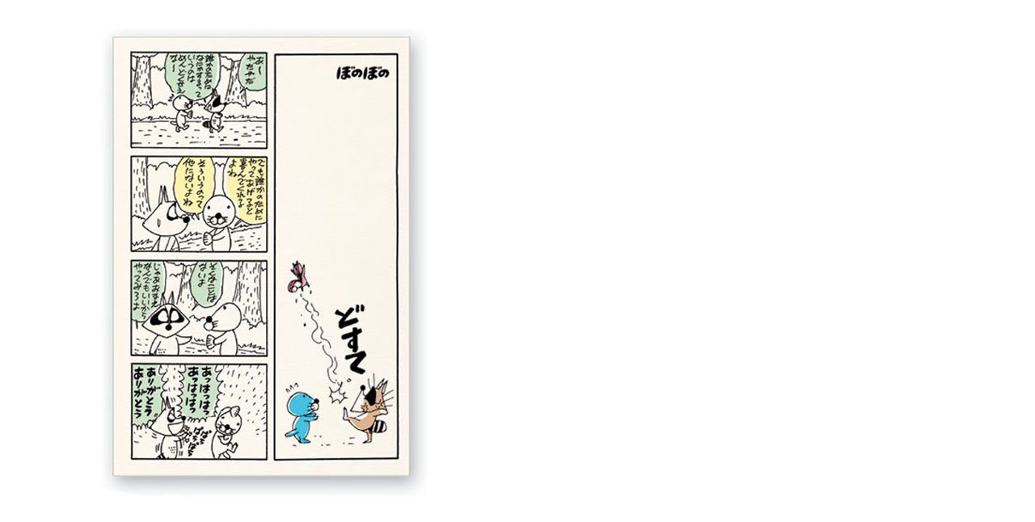

--- FILE ---
content_type: text/html; charset=UTF-8
request_url: https://www.bonobono.jp/archives/news/img/150623-15.html
body_size: 110
content:
<html>
<body topmargin="0" leftmargin="0" marginheight="0" marginwidth="0">

<img src="http://www.bonobono.jp/archives/news/img/150623-15.jpg" width="640" height="640" />

</body>
</html>